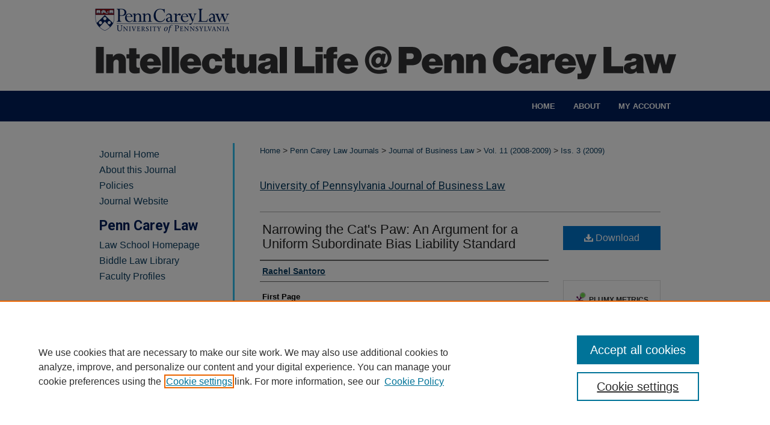

--- FILE ---
content_type: text/html; charset=UTF-8
request_url: https://scholarship.law.upenn.edu/jbl/vol11/iss3/8/
body_size: 7724
content:

<!DOCTYPE html>
<html lang="en">
<head><!-- inj yui3-seed: --><script type='text/javascript' src='//cdnjs.cloudflare.com/ajax/libs/yui/3.6.0/yui/yui-min.js'></script><script type='text/javascript' src='//ajax.googleapis.com/ajax/libs/jquery/1.10.2/jquery.min.js'></script><!-- Adobe Analytics --><script type='text/javascript' src='https://assets.adobedtm.com/4a848ae9611a/d0e96722185b/launch-d525bb0064d8.min.js'></script><script type='text/javascript' src=/assets/nr_browser_production.js></script>

<!-- def.1 -->
<meta charset="utf-8">
<meta name="viewport" content="width=device-width">
<title>
"Narrowing the Cat's Paw: An Argument for a Uniform Subordinate Bias Li" by Rachel Santoro
</title>


<!-- FILE article_meta-tags.inc --><!-- FILE: /srv/sequoia/main/data/assets/site/article_meta-tags.inc -->
<meta itemprop="name" content="Narrowing the Cat's Paw: An Argument for a Uniform Subordinate Bias Liability Standard">
<meta property="og:title" content="Narrowing the Cat's Paw: An Argument for a Uniform Subordinate Bias Liability Standard">
<meta name="twitter:title" content="Narrowing the Cat's Paw: An Argument for a Uniform Subordinate Bias Liability Standard">
<meta property="article:author" content="Rachel Santoro">
<meta name="author" content="Rachel Santoro">
<meta name="robots" content="noodp, noydir">
<meta name="description" content="By Rachel Santoro, Published on 04/01/09">
<meta itemprop="description" content="By Rachel Santoro, Published on 04/01/09">
<meta name="twitter:description" content="By Rachel Santoro, Published on 04/01/09">
<meta property="og:description" content="By Rachel Santoro, Published on 04/01/09">
<meta name="bepress_citation_journal_title" content="University of Pennsylvania Journal of Business Law">
<meta name="bepress_citation_firstpage" content="823">
<meta name="bepress_citation_author" content="Santoro, Rachel">
<meta name="bepress_citation_title" content="Narrowing the Cat's Paw: An Argument for a Uniform Subordinate Bias Liability Standard">
<meta name="bepress_citation_date" content="2009">
<meta name="bepress_citation_volume" content="11">
<meta name="bepress_citation_issue" content="3">
<!-- FILE: /srv/sequoia/main/data/assets/site/ir_download_link.inc -->
<!-- FILE: /srv/sequoia/main/data/assets/site/article_meta-tags.inc (cont) -->
<meta name="bepress_citation_pdf_url" content="https://scholarship.law.upenn.edu/cgi/viewcontent.cgi?article=1338&amp;context=jbl">
<meta name="bepress_citation_abstract_html_url" content="https://scholarship.law.upenn.edu/jbl/vol11/iss3/8">
<meta name="bepress_citation_issn" content="1945-2934">
<meta name="bepress_citation_online_date" content="2013/12/24">
<meta name="viewport" content="width=device-width">
<!-- Additional Twitter data -->
<meta name="twitter:card" content="summary">
<!-- Additional Open Graph data -->
<meta property="og:type" content="article">
<meta property="og:url" content="https://scholarship.law.upenn.edu/jbl/vol11/iss3/8">
<meta property="og:site_name" content="Penn Carey Law: Legal Scholarship Repository">




<!-- FILE: article_meta-tags.inc (cont) -->
<meta name="bepress_is_article_cover_page" content="1">


<!-- sh.1 -->
<link rel="stylesheet" href="/jbl/ir-journal-style.css" type="text/css" media="screen">
<link rel="alternate" type="application/rss+xml" title="Journal of Business Law Newsfeed" href="/jbl/recent.rss">
<link rel="shortcut icon" href="/favicon.ico" type="image/x-icon">

<link type="text/css" rel="stylesheet" href="/assets/floatbox/floatbox.css">
<script type="text/javascript" src="/assets/jsUtilities.js"></script>
<script type="text/javascript" src="/assets/footnoteLinks.js"></script>
<link rel="stylesheet" href="/ir-print.css" type="text/css" media="print">
<!--[if IE]>
<link rel="stylesheet" href="/ir-ie.css" type="text/css" media="screen">
<![endif]-->
<!-- end sh.1 -->




<script type="text/javascript">var pageData = {"page":{"environment":"prod","productName":"bpdg","language":"en","name":"ir_journal:volume:issue:article","businessUnit":"els:rp:st"},"visitor":{}};</script>

</head>
<body >
<!-- FILE /srv/sequoia/main/data/assets/site/ir_journal/header.pregen -->
	<!-- FILE: /srv/sequoia/main/data/assets/site/ir_journal/header_inherit.inc --><div id="jbl">
	
    		<!-- FILE: /srv/sequoia/main/data/scholarship.law.upenn.edu/assets/header.pregen --><!-- FILE: /srv/sequoia/main/data/assets/site/mobile_nav.inc --><!--[if !IE]>-->
<script src="/assets/scripts/dc-mobile/dc-responsive-nav.js"></script>

<header id="mobile-nav" class="nav-down device-fixed-height" style="visibility: hidden;">
  
  
  <nav class="nav-collapse">
    <ul>
      <li class="menu-item active device-fixed-width"><a href="https://scholarship.law.upenn.edu" title="Home" data-scroll >Home</a></li>
      <li class="menu-item device-fixed-width"><a href="https://scholarship.law.upenn.edu/do/search/advanced/" title="Search" data-scroll ><i class="icon-search"></i> Search</a></li>
      <li class="menu-item device-fixed-width"><a href="https://scholarship.law.upenn.edu/communities.html" title="Browse" data-scroll >Browse Collections</a></li>
      <li class="menu-item device-fixed-width"><a href="/cgi/myaccount.cgi?context=" title="My Account" data-scroll >My Account</a></li>
      <li class="menu-item device-fixed-width"><a href="https://scholarship.law.upenn.edu/about.html" title="About" data-scroll >About</a></li>
      <li class="menu-item device-fixed-width"><a href="https://network.bepress.com" title="Digital Commons Network" data-scroll ><img width="16" height="16" alt="DC Network" style="vertical-align:top;" src="/assets/md5images/8e240588cf8cd3a028768d4294acd7d3.png"> Digital Commons Network™</a></li>
    </ul>
  </nav>
</header>

<script src="/assets/scripts/dc-mobile/dc-mobile-nav.js"></script>
<!--<![endif]-->
<!-- FILE: /srv/sequoia/main/data/scholarship.law.upenn.edu/assets/header.pregen (cont) -->



<div id="upennlaw">
	<div id="container">
		<a href="#main" class="skiplink" accesskey="2" >Skip to main content</a>

					
			<div id="header" role="banner">
				<a href="https://scholarship.law.upenn.edu" id="banner_link" title="Penn Carey Law: Legal Scholarship Repository" >
					<img id="banner_image" alt="Penn Carey Law: Legal Scholarship Repository" width='980' height='151' src="/assets/md5images/0004d8ba6420b4f67fd9b27f0c864dad.png">
				</a>	
				
					<a href="https://www.law.upenn.edu/" id="logo_link" title="University of Pennsylvania Carey Law School" >
						<img id="logo_image" alt="University of Pennsylvania Carey Law School" width='240' height='61' src="/assets/md5images/653b096690f1a9595c4e4eec53e58ff0.png">
					</a>	
				
			</div>
					
			<div id="navigation">
				<!-- FILE: /srv/sequoia/main/data/assets/site/ir_navigation.inc --><div id="tabs" role="navigation" aria-label="Main"><ul><li id="tabone"><a href="https://scholarship.law.upenn.edu" title="Home" ><span>Home</span></a></li><li id="tabtwo"><a href="https://scholarship.law.upenn.edu/about.html" title="About" ><span>About</span></a></li><li id="tabthree"><a href="https://scholarship.law.upenn.edu/faq.html" title="FAQ" ><span>FAQ</span></a></li><li id="tabfour"><a href="https://scholarship.law.upenn.edu/cgi/myaccount.cgi?context=  " title="My Account" ><span>My Account</span></a></li></ul></div>


<!-- FILE: /srv/sequoia/main/data/scholarship.law.upenn.edu/assets/header.pregen (cont) -->
			</div>
		

		<div id="wrapper">
			<div id="content">
				<div id="main" class="text" role="main">
<!-- FILE: /srv/sequoia/main/data/assets/site/ir_journal/header_inherit.inc (cont) -->
    

<!-- FILE: /srv/sequoia/main/data/scholarship.law.upenn.edu/assets/ir_journal/ir_breadcrumb.inc --><ul id="pager"><li>&nbsp;</li> <li>&nbsp;</li> </ul><div class="crumbs"><p>



<a href="https://scholarship.law.upenn.edu" class="ignore" >Home</a>

 &gt; <a href="https://scholarship.law.upenn.edu/pennlawjnls" class="ignore" >Penn Carey Law Journals</a>

 &gt; <a href="https://scholarship.law.upenn.edu/jbl" class="ignore" >Journal of Business Law</a>


<!-- FILE: /srv/sequoia/main/data/scholarship.law.upenn.edu/assets/ir_journal/volume_define.inc -->
<!-- FILE: /srv/sequoia/main/data/scholarship.law.upenn.edu/assets/ir_journal/ir_breadcrumb.inc (cont) -->
 &gt; <a href="https://scholarship.law.upenn.edu/jbl/vol11" class="ignore" >Vol. 11<!-- FILE: /srv/sequoia/main/data/scholarship.law.upenn.edu/assets/ir_journal/volume_span.inc --> (2008-2009)<!-- FILE: /srv/sequoia/main/data/scholarship.law.upenn.edu/assets/ir_journal/ir_breadcrumb.inc (cont) --></a>


<!-- FILE: /srv/sequoia/main/data/scholarship.law.upenn.edu/assets/ir_journal/issue_define.inc -->
<!-- FILE: /srv/sequoia/main/data/scholarship.law.upenn.edu/assets/ir_journal/ir_breadcrumb.inc (cont) -->
 &gt; <a href="https://scholarship.law.upenn.edu/jbl/vol11/iss3" class="ignore" >Iss. 3<!-- FILE: /srv/sequoia/main/data/scholarship.law.upenn.edu/assets/ir_journal/issue_span.inc --> (2009)<!-- FILE: /srv/sequoia/main/data/scholarship.law.upenn.edu/assets/ir_journal/ir_breadcrumb.inc (cont) --></a>


</p></div>

<div class="clear">&nbsp;</div><!-- FILE: /srv/sequoia/main/data/assets/site/ir_journal/header_inherit.inc (cont) -->


	<!-- FILE: /srv/sequoia/main/data/assets/site/ir_journal/journal_title_inherit.inc -->
<h1 class="inherit-title">
	<a href="https://scholarship.law.upenn.edu/jbl" title="University of Pennsylvania Journal of Business Law" >
			University of Pennsylvania Journal of Business Law
	</a>
</h1>
<!-- FILE: /srv/sequoia/main/data/assets/site/ir_journal/header_inherit.inc (cont) -->



	<!-- FILE: /srv/sequoia/main/data/assets/site/ir_journal/volume/issue/ir_journal_logo.inc -->





 





<!-- FILE: /srv/sequoia/main/data/assets/site/ir_journal/header_inherit.inc (cont) -->
<!-- FILE: /srv/sequoia/main/data/assets/site/ir_journal/header.pregen (cont) -->


<script type="text/javascript" src="/assets/floatbox/floatbox.js"></script>
<!-- FILE: /srv/sequoia/main/data/assets/site/ir_journal/article_info.inc --><!-- FILE: /srv/sequoia/main/data/assets/site/openurl.inc -->
<!-- FILE: /srv/sequoia/main/data/assets/site/ir_journal/article_info.inc (cont) -->
<!-- FILE: /srv/sequoia/main/data/assets/site/ir_download_link.inc -->
<!-- FILE: /srv/sequoia/main/data/assets/site/ir_journal/article_info.inc (cont) -->
<!-- FILE: /srv/sequoia/main/data/assets/site/ir_journal/ir_article_header.inc --><div id="sub">
<div id="alpha"><!-- FILE: /srv/sequoia/main/data/assets/site/ir_journal/article_info.inc (cont) --><div id='title' class='element'>
<h1><a href='https://scholarship.law.upenn.edu/cgi/viewcontent.cgi?article=1338&amp;context=jbl'>Narrowing the Cat's Paw: An Argument for a Uniform Subordinate Bias Liability Standard</a></h1>
</div>
<div class='clear'></div>
<div id='authors' class='element'>
<h2 class='visually-hidden'>Authors</h2>
<p class="author"><a href='https://scholarship.law.upenn.edu/do/search/?q=author%3A%22Rachel%20Santoro%22&start=0&context=3571832'><strong>Rachel Santoro</strong></a><br />
</p></div>
<div class='clear'></div>
<div id='fpage' class='element'>
<h2 class='field-heading'>First Page</h2>
<p>823</p>
</div>
<div class='clear'></div>
<div id='publication_date' class='element'>
<h2 class='field-heading'>Publication Date</h2>
<p>Spring 2009</p>
</div>
<div class='clear'></div>
<div id='document_type' class='element'>
<h2 class='field-heading'>Document Type</h2>
<p>Comment</p>
</div>
<div class='clear'></div>
<div id='recommended_citation' class='element'>
<h2 class='field-heading'>Repository Citation</h2>
<!-- FILE: /srv/sequoia/main/data/journals/scholarship.law.upenn.edu/jbl/assets/ir_citation.inc --><p class="citation">
Rachel Santoro,
	<em>Narrowing the Cat's Paw: An Argument for a Uniform Subordinate Bias Liability Standard</em>,
	11
	<span class="smallcaps">U. Pa. J. Bus. L.</span>
	823
	(2009).
	<br>
	Available at:
		https://scholarship.law.upenn.edu/jbl/vol11/iss3/8
</p><!-- FILE: /srv/sequoia/main/data/assets/site/ir_journal/article_info.inc (cont) --></div>
<div class='clear'></div>
</div>
    </div>
    <div id='beta_7-3'>
<!-- FILE: /srv/sequoia/main/data/assets/site/info_box_7_3.inc --><!-- FILE: /srv/sequoia/main/data/assets/site/openurl.inc -->
<!-- FILE: /srv/sequoia/main/data/assets/site/info_box_7_3.inc (cont) -->
<!-- FILE: /srv/sequoia/main/data/assets/site/ir_download_link.inc -->
<!-- FILE: /srv/sequoia/main/data/assets/site/info_box_7_3.inc (cont) -->
	<!-- FILE: /srv/sequoia/main/data/assets/site/info_box_download_button.inc --><div class="aside download-button">
      <a id="pdf" class="btn" href="https://scholarship.law.upenn.edu/cgi/viewcontent.cgi?article=1338&amp;context=jbl" title="PDF (134&nbsp;KB) opens in new window" target="_blank" > 
    	<i class="icon-download-alt" aria-hidden="true"></i>
        Download
      </a>
</div>
<!-- FILE: /srv/sequoia/main/data/assets/site/info_box_7_3.inc (cont) -->
	<!-- FILE: /srv/sequoia/main/data/assets/site/info_box_embargo.inc -->
<!-- FILE: /srv/sequoia/main/data/assets/site/info_box_7_3.inc (cont) -->
<!-- FILE: /srv/sequoia/main/data/scholarship.law.upenn.edu/assets/info_box_custom_upper.inc --><!-- BEGIN link buttons -->
<div class="aside">
<div class="button_space">
</div>
<div class="button_space">
</div>
<div class="button_space">
</div>
</div>
<!-- END link buttons -->
<!-- FILE: /srv/sequoia/main/data/assets/site/info_box_7_3.inc (cont) -->
<!-- FILE: /srv/sequoia/main/data/assets/site/info_box_openurl.inc -->
<!-- FILE: /srv/sequoia/main/data/assets/site/info_box_7_3.inc (cont) -->
<!-- FILE: /srv/sequoia/main/data/assets/site/info_box_article_metrics.inc -->
<div id="article-stats" class="aside hidden">
    <p class="article-downloads-wrapper hidden"><span id="article-downloads"></span> DOWNLOADS</p>
    <p class="article-stats-date hidden">Since December 24, 2013</p>
    <p class="article-plum-metrics">
        <a href="https://plu.mx/plum/a/?repo_url=https://scholarship.law.upenn.edu/jbl/vol11/iss3/8" class="plumx-plum-print-popup plum-bigben-theme" data-badge="true" data-hide-when-empty="true" ></a>
    </p>
</div>
<script type="text/javascript" src="//cdn.plu.mx/widget-popup.js"></script>
<!-- Article Download Counts -->
<script type="text/javascript" src="/assets/scripts/article-downloads.pack.js"></script>
<script type="text/javascript">
    insertDownloads(4944836);
</script>
<!-- Add border to Plum badge & download counts when visible -->
<script>
// bind to event when PlumX widget loads
jQuery('body').bind('plum:widget-load', function(e){
// if Plum badge is visible
  if (jQuery('.PlumX-Popup').length) {
// remove 'hidden' class
  jQuery('#article-stats').removeClass('hidden');
  jQuery('.article-stats-date').addClass('plum-border');
  }
});
// bind to event when page loads
jQuery(window).bind('load',function(e){
// if DC downloads are visible
  if (jQuery('#article-downloads').text().length > 0) {
// add border to aside
  jQuery('#article-stats').removeClass('hidden');
  }
});
</script>
<!-- Adobe Analytics: Download Click Tracker -->
<script>
$(function() {
  // Download button click event tracker for PDFs
  $(".aside.download-button").on("click", "a#pdf", function(event) {
    pageDataTracker.trackEvent('navigationClick', {
      link: {
          location: 'aside download-button',
          name: 'pdf'
      }
    });
  });
  // Download button click event tracker for native files
  $(".aside.download-button").on("click", "a#native", function(event) {
    pageDataTracker.trackEvent('navigationClick', {
        link: {
            location: 'aside download-button',
            name: 'native'
        }
     });
  });
});
</script>
<!-- FILE: /srv/sequoia/main/data/assets/site/info_box_7_3.inc (cont) -->
	<!-- FILE: /srv/sequoia/main/data/assets/site/info_box_disciplines.inc -->
	<div id="beta-disciplines" class="aside">
		<h4>Included in</h4>
	<p>
					<a href="https://network.bepress.com/hgg/discipline/578" title="Law Commons" >Law Commons</a>
	</p>
	</div>
<!-- FILE: /srv/sequoia/main/data/assets/site/info_box_7_3.inc (cont) -->
<!-- FILE: /srv/sequoia/main/data/assets/site/bookmark_widget.inc -->
<div id="share" class="aside">
<h2>Share</h2>
	<div class="a2a_kit a2a_kit_size_24 a2a_default_style">
    	<a class="a2a_button_facebook"></a>
    	<a class="a2a_button_linkedin"></a>
		<a class="a2a_button_whatsapp"></a>
		<a class="a2a_button_email"></a>
    	<a class="a2a_dd"></a>
    	<script async src="https://static.addtoany.com/menu/page.js"></script>
	</div>
</div>
<!-- FILE: /srv/sequoia/main/data/assets/site/info_box_7_3.inc (cont) -->
<!-- FILE: /srv/sequoia/main/data/assets/site/info_box_geolocate.inc --><!-- FILE: /srv/sequoia/main/data/assets/site/ir_geolocate_enabled_and_displayed.inc -->
<!-- FILE: /srv/sequoia/main/data/assets/site/info_box_geolocate.inc (cont) -->
<!-- FILE: /srv/sequoia/main/data/assets/site/info_box_7_3.inc (cont) -->
	<!-- FILE: /srv/sequoia/main/data/assets/site/zotero_coins.inc -->
<span class="Z3988" title="ctx_ver=Z39.88-2004&amp;rft_val_fmt=info%3Aofi%2Ffmt%3Akev%3Amtx%3Ajournal&amp;rft_id=https%3A%2F%2Fscholarship.law.upenn.edu%2Fjbl%2Fvol11%2Fiss3%2F8&amp;rft.atitle=Narrowing%20the%20Cat%27s%20Paw%3A%20An%20Argument%20for%20a%20Uniform%20Subordinate%20Bias%20Liability%20Standard&amp;rft.aufirst=Rachel&amp;rft.aulast=Santoro&amp;rft.jtitle=University%20of%20Pennsylvania%20Journal%20of%20Business%20Law&amp;rft.volume=11&amp;rft.issue=3&amp;rft.issn=1945-2934&amp;rft.spage=823&amp;rft.date=2009-04-01">COinS</span>
<!-- FILE: /srv/sequoia/main/data/assets/site/info_box_7_3.inc (cont) -->
<!-- FILE: /srv/sequoia/main/data/assets/site/info_box_custom_lower.inc -->
<!-- FILE: /srv/sequoia/main/data/assets/site/info_box_7_3.inc (cont) -->
<!-- FILE: /srv/sequoia/main/data/assets/site/ir_journal/article_info.inc (cont) --></div>
<div class='clear'>&nbsp;</div>
<!-- FILE: /srv/sequoia/main/data/scholarship.law.upenn.edu/assets/ir_journal/ir_article_custom_fields.inc --><div id='custom-fields'>
</div>
<!-- FILE: /srv/sequoia/main/data/assets/site/ir_journal/article_info.inc (cont) -->
<!-- FILE: /srv/sequoia/main/data/assets/site/ir_journal/volume/issue/article/index.html (cont) --> 

<!-- FILE /srv/sequoia/main/data/assets/site/ir_journal/footer.pregen -->
	<!-- FILE: /srv/sequoia/main/data/assets/site/ir_journal/footer_inherit_7_8.inc -->					</div>

	<div class="verticalalign">&nbsp;</div>
	<div class="clear">&nbsp;</div>

				</div>

					<div id="sidebar">
						<!-- FILE: /srv/sequoia/main/data/assets/site/ir_journal/ir_journal_sidebar_7_8.inc -->

	<!-- FILE: /srv/sequoia/main/data/journals/scholarship.law.upenn.edu/jbl/assets/ir_journal_sidebar_links_7_8.inc --><ul>
<li><a href="https://scholarship.law.upenn.edu/jbl" title="University of Pennsylvania Journal of Business Law" accesskey="1" >Journal Home</a></li>
<li><a href="https://scholarship.law.upenn.edu/jbl/about.html" title="About this Journal" >About this Journal</a></li>
<li><a href="https://scholarship.law.upenn.edu/jbl/policies.html" title="University of Pennsylvania Journal of Business Law Policies" >Policies</a></li>
<li><a href="https://www.law.upenn.edu/journals/jbl/" title="Journal Website" >Journal Website</a></li>
</ul>
<!-- FILE: /srv/sequoia/main/data/scholarship.law.upenn.edu/assets/upenn_sidebar_links.inc --><h2>Penn Carey Law</h2>
<ul id="side-custom">
<li><a href="https://www.law.upenn.edu/" >Law School Homepage</a></li>
<li><a href="https://www.law.upenn.edu/library/" >Biddle Law Library</a></li>
<li><a href="https://www.law.upenn.edu/faculty/directory.php" >Faculty Profiles</a></li>
</ul>
<!-- FILE: /srv/sequoia/main/data/journals/scholarship.law.upenn.edu/jbl/assets/ir_journal_sidebar_links_7_8.inc (cont) --><!-- FILE: /srv/sequoia/main/data/assets/site/ir_journal/ir_journal_sidebar_7_8.inc (cont) -->
		<!-- FILE: /srv/sequoia/main/data/assets/site/urc_badge.inc -->
<!-- FILE: /srv/sequoia/main/data/assets/site/ir_journal/ir_journal_sidebar_7_8.inc (cont) -->
		<!-- FILE: /srv/sequoia/main/data/assets/site/lrc_badge.inc -->
<!-- FILE: /srv/sequoia/main/data/assets/site/ir_journal/ir_journal_sidebar_7_8.inc (cont) -->
	<!-- FILE: /srv/sequoia/main/data/assets/site/ir_journal/ir_journal_navcontainer_7_8.inc --><div id="navcontainer">
	<ul id="navlist">
			<li class="sb-popular">
				<a href="https://scholarship.law.upenn.edu/jbl/topdownloads.html" title="View the top downloaded papers" >
						Most Popular Papers
				</a>
			</li>
			<li class="sb-rss">
				<a href="https://scholarship.law.upenn.edu/jbl/announcements.html" title="Receive notifications of new content" >
					Receive Email Notices or RSS
				</a>
			</li>
	</ul>
<!-- FILE: /srv/sequoia/main/data/assets/site/ir_journal/ir_journal_special_issue_7_8.inc -->
<!-- FILE: /srv/sequoia/main/data/assets/site/ir_journal/ir_journal_navcontainer_7_8.inc (cont) -->
</div><!-- FILE: /srv/sequoia/main/data/assets/site/ir_journal/ir_journal_sidebar_7_8.inc (cont) -->
	<!-- FILE: /srv/sequoia/main/data/assets/site/ir_journal/ir_journal_sidebar_search_7_8.inc --><div class="sidebar-search">
	<form method="post" action="https://scholarship.law.upenn.edu/cgi/redirect.cgi" id="browse">
		<label for="url">
			Select an issue:
		</label>
			<br>
		<!-- FILE: /srv/sequoia/main/data/assets/site/ir_journal/ir_journal_volume_issue_popup_7_8.inc --><div>
	<span class="border">
								<select name="url" id="url">
							<option value="https://scholarship.law.upenn.edu/jbl/all_issues.html">
								All Issues
							</option>
										<option value="https://scholarship.law.upenn.edu/jbl/vol27/iss3">
											Vol. 27, 
											Iss. 3
										</option>
										<option value="https://scholarship.law.upenn.edu/jbl/vol27/iss2">
											Vol. 27, 
											Iss. 2
										</option>
										<option value="https://scholarship.law.upenn.edu/jbl/vol27/iss1">
											Vol. 27, 
											Iss. 1
										</option>
										<option value="https://scholarship.law.upenn.edu/jbl/vol26/iss4">
											Vol. 26, 
											Iss. 4
										</option>
										<option value="https://scholarship.law.upenn.edu/jbl/vol26/iss3">
											Vol. 26, 
											Iss. 3
										</option>
										<option value="https://scholarship.law.upenn.edu/jbl/vol26/iss2">
											Vol. 26, 
											Iss. 2
										</option>
										<option value="https://scholarship.law.upenn.edu/jbl/vol26/iss1">
											Vol. 26, 
											Iss. 1
										</option>
										<option value="https://scholarship.law.upenn.edu/jbl/vol25/iss4">
											Vol. 25, 
											Iss. 4
										</option>
										<option value="https://scholarship.law.upenn.edu/jbl/vol25/iss3">
											Vol. 25, 
											Iss. 3
										</option>
										<option value="https://scholarship.law.upenn.edu/jbl/vol25/iss2">
											Vol. 25, 
											Iss. 2
										</option>
										<option value="https://scholarship.law.upenn.edu/jbl/vol25/iss1">
											Vol. 25, 
											Iss. 1
										</option>
										<option value="https://scholarship.law.upenn.edu/jbl/vol24/iss4">
											Vol. 24, 
											Iss. 4
										</option>
										<option value="https://scholarship.law.upenn.edu/jbl/vol24/iss3">
											Vol. 24, 
											Iss. 3
										</option>
										<option value="https://scholarship.law.upenn.edu/jbl/vol24/iss2">
											Vol. 24, 
											Iss. 2
										</option>
										<option value="https://scholarship.law.upenn.edu/jbl/vol24/iss1">
											Vol. 24, 
											Iss. 1
										</option>
										<option value="https://scholarship.law.upenn.edu/jbl/vol23/iss4">
											Vol. 23, 
											Iss. 4
										</option>
										<option value="https://scholarship.law.upenn.edu/jbl/vol23/iss3">
											Vol. 23, 
											Iss. 3
										</option>
										<option value="https://scholarship.law.upenn.edu/jbl/vol23/iss2">
											Vol. 23, 
											Iss. 2
										</option>
										<option value="https://scholarship.law.upenn.edu/jbl/vol23/iss1">
											Vol. 23, 
											Iss. 1
										</option>
										<option value="https://scholarship.law.upenn.edu/jbl/vol22/iss4">
											Vol. 22, 
											Iss. 4
										</option>
										<option value="https://scholarship.law.upenn.edu/jbl/vol22/iss3">
											Vol. 22, 
											Iss. 3
										</option>
										<option value="https://scholarship.law.upenn.edu/jbl/vol22/iss2">
											Vol. 22, 
											Iss. 2
										</option>
										<option value="https://scholarship.law.upenn.edu/jbl/vol22/iss1">
											Vol. 22, 
											Iss. 1
										</option>
										<option value="https://scholarship.law.upenn.edu/jbl/vol21/iss4">
											Vol. 21, 
											Iss. 4
										</option>
										<option value="https://scholarship.law.upenn.edu/jbl/vol21/iss3">
											Vol. 21, 
											Iss. 3
										</option>
										<option value="https://scholarship.law.upenn.edu/jbl/vol21/iss2">
											Vol. 21, 
											Iss. 2
										</option>
										<option value="https://scholarship.law.upenn.edu/jbl/vol21/iss1">
											Vol. 21, 
											Iss. 1
										</option>
										<option value="https://scholarship.law.upenn.edu/jbl/vol20/iss4">
											Vol. 20, 
											Iss. 4
										</option>
										<option value="https://scholarship.law.upenn.edu/jbl/vol20/iss3">
											Vol. 20, 
											Iss. 3
										</option>
										<option value="https://scholarship.law.upenn.edu/jbl/vol20/iss2">
											Vol. 20, 
											Iss. 2
										</option>
										<option value="https://scholarship.law.upenn.edu/jbl/vol20/iss1">
											Vol. 20, 
											Iss. 1
										</option>
										<option value="https://scholarship.law.upenn.edu/jbl/vol19/iss4">
											Vol. 19, 
											Iss. 4
										</option>
										<option value="https://scholarship.law.upenn.edu/jbl/vol19/iss3">
											Vol. 19, 
											Iss. 3
										</option>
										<option value="https://scholarship.law.upenn.edu/jbl/vol19/iss2">
											Vol. 19, 
											Iss. 2
										</option>
										<option value="https://scholarship.law.upenn.edu/jbl/vol19/iss1">
											Vol. 19, 
											Iss. 1
										</option>
										<option value="https://scholarship.law.upenn.edu/jbl/vol18/iss4">
											Vol. 18, 
											Iss. 4
										</option>
										<option value="https://scholarship.law.upenn.edu/jbl/vol18/iss3">
											Vol. 18, 
											Iss. 3
										</option>
										<option value="https://scholarship.law.upenn.edu/jbl/vol18/iss2">
											Vol. 18, 
											Iss. 2
										</option>
										<option value="https://scholarship.law.upenn.edu/jbl/vol18/iss1">
											Vol. 18, 
											Iss. 1
										</option>
										<option value="https://scholarship.law.upenn.edu/jbl/vol17/iss4">
											Vol. 17, 
											Iss. 4
										</option>
										<option value="https://scholarship.law.upenn.edu/jbl/vol17/iss3">
											Vol. 17, 
											Iss. 3
										</option>
										<option value="https://scholarship.law.upenn.edu/jbl/vol17/iss2">
											Vol. 17, 
											Iss. 2
										</option>
										<option value="https://scholarship.law.upenn.edu/jbl/vol17/iss1">
											Vol. 17, 
											Iss. 1
										</option>
										<option value="https://scholarship.law.upenn.edu/jbl/vol16/iss4">
											Vol. 16, 
											Iss. 4
										</option>
										<option value="https://scholarship.law.upenn.edu/jbl/vol16/iss3">
											Vol. 16, 
											Iss. 3
										</option>
										<option value="https://scholarship.law.upenn.edu/jbl/vol16/iss2">
											Vol. 16, 
											Iss. 2
										</option>
										<option value="https://scholarship.law.upenn.edu/jbl/vol16/iss1">
											Vol. 16, 
											Iss. 1
										</option>
										<option value="https://scholarship.law.upenn.edu/jbl/vol15/iss4">
											Vol. 15, 
											Iss. 4
										</option>
										<option value="https://scholarship.law.upenn.edu/jbl/vol15/iss3">
											Vol. 15, 
											Iss. 3
										</option>
										<option value="https://scholarship.law.upenn.edu/jbl/vol15/iss2">
											Vol. 15, 
											Iss. 2
										</option>
										<option value="https://scholarship.law.upenn.edu/jbl/vol15/iss1">
											Vol. 15, 
											Iss. 1
										</option>
										<option value="https://scholarship.law.upenn.edu/jbl/vol14/iss4">
											Vol. 14, 
											Iss. 4
										</option>
										<option value="https://scholarship.law.upenn.edu/jbl/vol14/iss3">
											Vol. 14, 
											Iss. 3
										</option>
										<option value="https://scholarship.law.upenn.edu/jbl/vol14/iss2">
											Vol. 14, 
											Iss. 2
										</option>
										<option value="https://scholarship.law.upenn.edu/jbl/vol14/iss1">
											Vol. 14, 
											Iss. 1
										</option>
										<option value="https://scholarship.law.upenn.edu/jbl/vol13/iss4">
											Vol. 13, 
											Iss. 4
										</option>
										<option value="https://scholarship.law.upenn.edu/jbl/vol13/iss3">
											Vol. 13, 
											Iss. 3
										</option>
										<option value="https://scholarship.law.upenn.edu/jbl/vol13/iss2">
											Vol. 13, 
											Iss. 2
										</option>
										<option value="https://scholarship.law.upenn.edu/jbl/vol13/iss1">
											Vol. 13, 
											Iss. 1
										</option>
										<option value="https://scholarship.law.upenn.edu/jbl/vol12/iss4">
											Vol. 12, 
											Iss. 4
										</option>
										<option value="https://scholarship.law.upenn.edu/jbl/vol12/iss3">
											Vol. 12, 
											Iss. 3
										</option>
										<option value="https://scholarship.law.upenn.edu/jbl/vol12/iss2">
											Vol. 12, 
											Iss. 2
										</option>
										<option value="https://scholarship.law.upenn.edu/jbl/vol12/iss1">
											Vol. 12, 
											Iss. 1
										</option>
										<option value="https://scholarship.law.upenn.edu/jbl/vol11/iss3">
											Vol. 11, 
											Iss. 3
										</option>
										<option value="https://scholarship.law.upenn.edu/jbl/vol11/iss2">
											Vol. 11, 
											Iss. 2
										</option>
										<option value="https://scholarship.law.upenn.edu/jbl/vol11/iss1">
											Vol. 11, 
											Iss. 1
										</option>
										<option value="https://scholarship.law.upenn.edu/jbl/vol10/iss4">
											Vol. 10, 
											Iss. 4
										</option>
										<option value="https://scholarship.law.upenn.edu/jbl/vol10/iss3">
											Vol. 10, 
											Iss. 3
										</option>
										<option value="https://scholarship.law.upenn.edu/jbl/vol10/iss2">
											Vol. 10, 
											Iss. 2
										</option>
										<option value="https://scholarship.law.upenn.edu/jbl/vol10/iss1">
											Vol. 10, 
											Iss. 1
										</option>
										<option value="https://scholarship.law.upenn.edu/jbl/vol9/iss4">
											Vol. 9, 
											Iss. 4
										</option>
										<option value="https://scholarship.law.upenn.edu/jbl/vol9/iss3">
											Vol. 9, 
											Iss. 3
										</option>
										<option value="https://scholarship.law.upenn.edu/jbl/vol9/iss2">
											Vol. 9, 
											Iss. 2
										</option>
										<option value="https://scholarship.law.upenn.edu/jbl/vol9/iss1">
											Vol. 9, 
											Iss. 1
										</option>
										<option value="https://scholarship.law.upenn.edu/jbl/vol8/iss4">
											Vol. 8, 
											Iss. 4
										</option>
										<option value="https://scholarship.law.upenn.edu/jbl/vol8/iss3">
											Vol. 8, 
											Iss. 3
										</option>
										<option value="https://scholarship.law.upenn.edu/jbl/vol8/iss2">
											Vol. 8, 
											Iss. 2
										</option>
										<option value="https://scholarship.law.upenn.edu/jbl/vol8/iss1">
											Vol. 8, 
											Iss. 1
										</option>
										<option value="https://scholarship.law.upenn.edu/jbl/vol7/iss4">
											Vol. 7, 
											Iss. 4
										</option>
										<option value="https://scholarship.law.upenn.edu/jbl/vol7/iss3">
											Vol. 7, 
											Iss. 3
										</option>
										<option value="https://scholarship.law.upenn.edu/jbl/vol7/iss2">
											Vol. 7, 
											Iss. 2
										</option>
										<option value="https://scholarship.law.upenn.edu/jbl/vol7/iss1">
											Vol. 7, 
											Iss. 1
										</option>
										<option value="https://scholarship.law.upenn.edu/jbl/vol6/iss3">
											Vol. 6, 
											Iss. 3
										</option>
										<option value="https://scholarship.law.upenn.edu/jbl/vol6/iss2">
											Vol. 6, 
											Iss. 2
										</option>
										<option value="https://scholarship.law.upenn.edu/jbl/vol6/iss1">
											Vol. 6, 
											Iss. 1
										</option>
										<option value="https://scholarship.law.upenn.edu/jbl/vol5/iss3">
											Vol. 5, 
											Iss. 3
										</option>
										<option value="https://scholarship.law.upenn.edu/jbl/vol5/iss2">
											Vol. 5, 
											Iss. 2
										</option>
										<option value="https://scholarship.law.upenn.edu/jbl/vol5/iss1">
											Vol. 5, 
											Iss. 1
										</option>
										<option value="https://scholarship.law.upenn.edu/jbl/vol4/iss3">
											Vol. 4, 
											Iss. 3
										</option>
										<option value="https://scholarship.law.upenn.edu/jbl/vol4/iss2">
											Vol. 4, 
											Iss. 2
										</option>
										<option value="https://scholarship.law.upenn.edu/jbl/vol4/iss1">
											Vol. 4, 
											Iss. 1
										</option>
										<option value="https://scholarship.law.upenn.edu/jbl/vol3/iss3">
											Vol. 3, 
											Iss. 3
										</option>
										<option value="https://scholarship.law.upenn.edu/jbl/vol3/iss2">
											Vol. 3, 
											Iss. 2
										</option>
										<option value="https://scholarship.law.upenn.edu/jbl/vol3/iss1">
											Vol. 3, 
											Iss. 1
										</option>
										<option value="https://scholarship.law.upenn.edu/jbl/vol2/iss4">
											Vol. 2, 
											Iss. 4
										</option>
										<option value="https://scholarship.law.upenn.edu/jbl/vol2/iss2">
											Vol. 2, 
											Iss. 2
										</option>
										<option value="https://scholarship.law.upenn.edu/jbl/vol2/iss1">
											Vol. 2, 
											Iss. 1
										</option>
										<option value="https://scholarship.law.upenn.edu/jbl/vol1/iss2">
											Vol. 1, 
											Iss. 2
										</option>
										<option value="https://scholarship.law.upenn.edu/jbl/vol1/iss1">
											Vol. 1, 
											Iss. 1
										</option>
						</select>
		<input type="submit" value="Browse" class="searchbutton" style="font-size:11px;">
	</span>
</div>
<!-- FILE: /srv/sequoia/main/data/assets/site/ir_journal/ir_journal_sidebar_search_7_8.inc (cont) -->
			<div style="clear:left;">&nbsp;</div>
	</form>
	<!-- FILE: /srv/sequoia/main/data/assets/site/ir_sidebar_search_7_8.inc --><h2>Search</h2>
<form method='get' action='https://scholarship.law.upenn.edu/do/search/' id="sidebar-search">
	<label for="search" accesskey="4">
		Enter search terms:
	</label>
		<div>
			<span class="border">
				<input type="text" name='q' class="search" id="search">
			</span> 
			<input type="submit" value="Search" class="searchbutton" style="font-size:11px;">
		</div>
	<label for="context">
		Select context to search:
	</label> 
		<div>
			<span class="border">
				<select name="fq" id="context">
						<option value='virtual_ancestor_link:"https://scholarship.law.upenn.edu/jbl"'>in this journal</option>
					<option value='virtual_ancestor_link:"https://scholarship.law.upenn.edu"'>in this repository</option>
					<option value='virtual_ancestor_link:"http:/"'>across all repositories</option>
				</select>
			</span>
		</div>
</form>
<p class="advanced">
		<a href="https://scholarship.law.upenn.edu/do/search/advanced/?fq=virtual_ancestor_link:%22https://scholarship.law.upenn.edu/jbl%22" >
			Advanced Search
		</a>
</p>
<!-- FILE: /srv/sequoia/main/data/assets/site/ir_journal/ir_journal_sidebar_search_7_8.inc (cont) -->
</div>
<!-- FILE: /srv/sequoia/main/data/assets/site/ir_journal/ir_journal_sidebar_7_8.inc (cont) -->
	<!-- FILE: /srv/sequoia/main/data/assets/site/ir_journal/ir_journal_issn_7_8.inc -->
	<div id="issn">
		<p class="sb-issn">ISSN: 1945-2934</p>
	</div>
	<div class="clear">&nbsp;</div>
<!-- FILE: /srv/sequoia/main/data/assets/site/ir_journal/ir_journal_sidebar_7_8.inc (cont) -->
	<!-- FILE: /srv/sequoia/main/data/assets/site/ir_journal/ir_journal_custom_lower_7_8.inc --><!-- FILE: /srv/sequoia/main/data/assets/site/ir_journal/ir_journal_sidebar_7_8.inc (cont) -->
	<!-- FILE: /srv/sequoia/main/data/assets/site/ir_journal/ir_custom_sidebar_images.inc --><!-- FILE: /srv/sequoia/main/data/assets/site/ir_journal/ir_journal_sidebar_7_8.inc (cont) -->
	<!-- FILE: /srv/sequoia/main/data/assets/site/ir_sidebar_geolocate.inc --><!-- FILE: /srv/sequoia/main/data/assets/site/ir_geolocate_enabled_and_displayed.inc -->
<!-- FILE: /srv/sequoia/main/data/assets/site/ir_sidebar_geolocate.inc (cont) -->
<!-- FILE: /srv/sequoia/main/data/assets/site/ir_journal/ir_journal_sidebar_7_8.inc (cont) -->
	<!-- FILE: /srv/sequoia/main/data/assets/site/ir_journal/ir_journal_custom_lowest_7_8.inc --><!-- FILE: /srv/sequoia/main/data/assets/site/ir_journal/ir_journal_sidebar_7_8.inc (cont) -->

<!-- FILE: /srv/sequoia/main/data/assets/site/ir_journal/footer_inherit_7_8.inc (cont) -->
							<div class="verticalalign">&nbsp;</div>
					</div>

			</div>

			
				<!-- FILE: /srv/sequoia/main/data/assets/site/ir_footer_content.inc --><div id="footer" role="contentinfo">
	
	
	<!-- FILE: /srv/sequoia/main/data/assets/site/ir_bepress_logo.inc --><div id="bepress">

<a href="https://www.elsevier.com/solutions/digital-commons" title="Elsevier - Digital Commons" >
	<em>Elsevier - Digital Commons</em>
</a>

</div>
<!-- FILE: /srv/sequoia/main/data/assets/site/ir_footer_content.inc (cont) -->
	<p>
		<a href="https://scholarship.law.upenn.edu" title="Home page" accesskey="1" >Home</a> | 
		<a href="https://scholarship.law.upenn.edu/about.html" title="About" >About</a> | 
		<a href="https://scholarship.law.upenn.edu/faq.html" title="FAQ" >FAQ</a> | 
		<a href="/cgi/myaccount.cgi?context=" title="My Account Page" accesskey="3" >My Account</a> | 
		<a href="https://scholarship.law.upenn.edu/accessibility.html" title="Accessibility Statement" accesskey="0" >Accessibility Statement</a>
	</p>
	<p>
	
	
		<a class="secondary-link" href="https://www.elsevier.com/legal/privacy-policy" title="Privacy Policy" >Privacy</a>
	
		<a class="secondary-link" href="https://www.elsevier.com/legal/elsevier-website-terms-and-conditions" title="Copyright Policy" >Copyright</a>	
	</p> 
	
</div>

<!-- FILE: /srv/sequoia/main/data/assets/site/ir_journal/footer_inherit_7_8.inc (cont) -->
					

		</div>
	</div>
</div>

<!-- FILE: /srv/sequoia/main/data/scholarship.law.upenn.edu/assets/ir_analytics.inc --><!-- Google tag (gtag.js) -->

<script async src="https://www.googletagmanager.com/gtag/js?id=G-FHE10FG6VW"></script>

<script>

  window.dataLayer = window.dataLayer || [];

  function gtag(){dataLayer.push(arguments);}

  gtag('js', new Date());

 

  gtag('config', 'G-FHE10FG6VW');

</script><!-- FILE: /srv/sequoia/main/data/assets/site/ir_journal/footer_inherit_7_8.inc (cont) -->

<!-- FILE: /srv/sequoia/main/data/assets/site/ir_journal/footer.pregen (cont) -->

<script type='text/javascript' src='/assets/scripts/bpbootstrap-20160726.pack.js'></script><script type='text/javascript'>BPBootstrap.init({appendCookie:''})</script></body></html>


--- FILE ---
content_type: text/css
request_url: https://scholarship.law.upenn.edu/jbl/ir-journal-style.css
body_size: -40
content:
 
	@import url("/jbl/ir-style.css");
	@import url("/ir-custom.css");
	@import url("/jbl/ir-custom.css");
	@import url("/ir-local.css");
	@import url("/jbl/ir-local.css");




--- FILE ---
content_type: text/css
request_url: https://scholarship.law.upenn.edu/jbl/ir-local.css
body_size: 211
content:
/*
-----------------------------------------------
bepress IR local stylesheet.
Author:   Paul Oxborrow
Version:  28 March 2013
PLEASE SAVE THIS FILE LOCALLY!
----------------------------------------------- */

/* Customized Journal Display for page numbers CUSTOM-978 */
#jbl .article-list p {padding-top:0; padding-bottom:0;}
#jbl  #main.text .article-list p span.doctitle {display:block; width:320px; float:left;padding-top:5px;margin-right:5px;}
#jbl  #main.text .article-list p span.auth {display:block; width: 140px; float:left; margin-bottom:0;padding-top:5px;}
#jbl #main.text .article-list p span.pageno {display:block; width:80px; float:left; padding-top:5px; text-align:right;}

